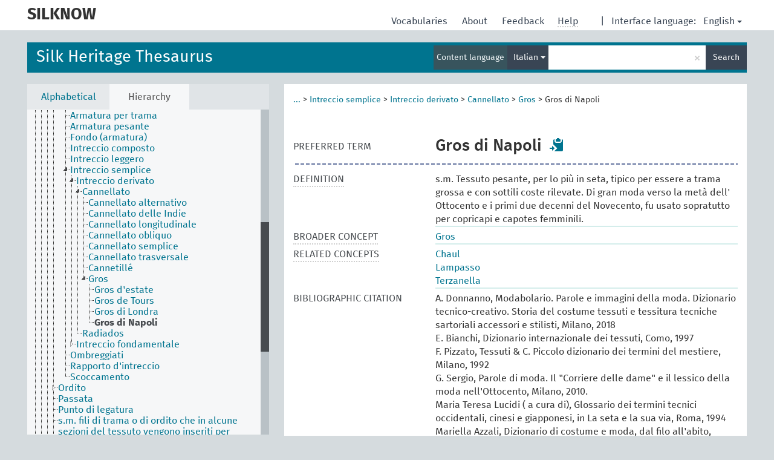

--- FILE ---
content_type: text/html; charset=UTF-8
request_url: https://skosmos.silknow.org/thesaurus/en/page/?clang=it&uri=258
body_size: 7735
content:
<!DOCTYPE html>
<html dir="ltr" lang="en">
<head>
<base href="https://skosmos.silknow.org/">
<link rel="shortcut icon" href="favicon.ico"><meta http-equiv="X-UA-Compatible" content="IE=Edge">
<meta http-equiv="Content-Type" content="text/html; charset=UTF-8">
<meta name="viewport" content="width=device-width, initial-scale=1.0">
<link href="vendor/components/jqueryui/themes/cupertino/jquery-ui.min.css" media="screen, print" rel="stylesheet" type="text/css">
<link href="vendor/twitter/bootstrap/dist/css/bootstrap.min.css" media="screen, print" rel="stylesheet" type="text/css">
<link href="vendor/vakata/jstree/dist/themes/default/style.min.css" media="screen, print" rel="stylesheet" type="text/css">
<link href="vendor/davidstutz/bootstrap-multiselect/dist/css/bootstrap-multiselect.css" media="screen, print" rel="stylesheet" type="text/css">
<link href="resource/css/jquery.mCustomScrollbar.css" rel="stylesheet" type="text/css" />
<link href="resource/css/jquery.qtip.min.css" rel="stylesheet" type="text/css" />
<link href="resource/css/fira.css" media="screen, print" rel="stylesheet" type="text/css">
<link href="resource/css/styles.css" media="screen, print" rel="stylesheet" type="text/css">
<title>SILKNOW:SILK:Gros di Napoli</title>
</head>
<body class="vocab-thesaurus">
  <div id="skiptocontent">
    <a href="thesaurus/en/page/?clang=it&amp;uri=258#maincontent">skip to main content</a>
  </div><div class="topbar-white">    <div class="topbar topbar-white"><aclass="service-en"href="en/?clang=it"><h1 id="service-name">SILKNOW</h1></a><div id="language" class="dropdown"><span class="navigation-font">|</span>
  <span class="navigation-font">Interface language:</span>
  <button type="button" class="btn btn-default dropdown-toggle navigation-font" data-toggle="dropdown">English<span class="caret"></span></button>
  <ul class="dropdown-menu dropdown-menu-right">  <li><a id="language-es" class="versal" href="thesaurus/es/page/?clang=it&amp;uri=258">español</a></li>  <li><a id="language-fr" class="versal" href="thesaurus/fr/page/?clang=it&amp;uri=258">français</a></li>  <li><a id="language-it" class="versal" href="thesaurus/it/page/?clang=it&amp;uri=258">italiano</a></li>  </ul>
</div><div id="navigation">
  <a href="en/?clang=it" id="navi1" class="navigation-font" >Vocabularies  </a>
  <a href="en/about?clang=it" id="navi2" class="navigation-font">About  </a>
  <a href="thesaurus/en/feedback?clang=it" id="navi3" class="navigation-font">Feedback  </a>
  <span id="navi4" title="Hover your cursor over the text with a dotted underline to see instructions about the property.<br /><br />For truncation search, please use the symbol * as in *animal or *patent*. For ends of search words, the search will be truncated automatically, even if the truncation symbol is not entered manually: thus, cat will yield the same results as cat*.">
    <span class="navigation-font">Help</span>
  </span>
</div>

<!-- top-bar ENDS HERE -->
    </div></div>  <div class="headerbar"><div class="row"><div class="headerbar-coloured"></div><div class="header-left">
  <h1><a href="thesaurus/en/?clang=it">Silk Heritage Thesaurus</a></h1>
</div><div class="header-float"><div class="search-vocab-text"><p>Content language</p></div>  <form class="navbar-form" role="search" name="text-search" action="thesaurus/en/search">
    <input style="display: none" name="clang" value="it" id="lang-input">
    <div class="input-group">
      <div class="input-group-btn">
        <label class="sr-only" for="lang-dropdown-toggle">Content and search language</label>
        <button type="button" class="btn btn-default dropdown-toggle" data-toggle="dropdown" id="lang-dropdown-toggle">English</button>
        <ul class="dropdown-menu">          <li><a href="thesaurus/en/page/?uri=258" class="lang-button" hreflang="en">English</a></li>          <li><a href="thesaurus/en/page/?clang=fr&amp;uri=258" class="lang-button" hreflang="fr">French</a></li>          <li><a href="thesaurus/en/page/?clang=it&amp;uri=258" class="lang-button" hreflang="it">Italian</a></li>          <li><a href="thesaurus/en/page/?clang=es&amp;uri=258" class="lang-button" hreflang="es">Spanish</a></li>          <li><a href="thesaurus/en/page/?uri=258&clang=it&anylang=on" class="lang-button lang-button-all">Any language</a><input name="anylang" type="checkbox"></li>
        </ul>
      </div><!-- /btn-group -->
      <label class="sr-only" for="search-field">Enter search term</label>
      <input id="search-field" type="text" class="form-control" name="q" value="">
      <div class="input-group-btn">
        <label class="sr-only" for="search-all-button">Submit search</label>
        <button id="search-all-button" type="submit" class="btn btn-primary">Search</button>
      </div>
    </div>
    <div id="search-from-all-vocabularies-radio-buttons">
      <input type="radio" id="all-languages-true" name="anylang" value="on"
      onClick="createCookie('SKOSMOS_SEARCH_ALL', this.value , 365);" />
    </div>  </form></div></div>  </div>  <div class="main-container">    <div id="sidebar">      <div class="sidebar-buttons">
        <ul class="nav nav-tabs">          <li id="alpha"><a href="thesaurus/en/index?clang=it">Alphabetical</a></li>          <li id="hierarchy" class="active"><a href="#" id="hier-trigger">Hierarchy</a></li>        </ul>
      </div>
      <div class="sidebar-grey concept-hierarchy">
        <div id="alphabetical-menu">        </div>      </div>    </div>    <div id="maincontent">      <div class="content">    <div class="concept-info">
      <div class="concept-main">            <div class="crumb-path"><a class="propertyvalue bread-crumb expand-crumbs" href="thesaurus/en/page/526?clang=it">...</a><span class="bread-crumb"> > </span>                  <a class="propertyvalue hidden-breadcrumb" href="thesaurus/en/page/526?clang=it">Tessitura</a><span class="hidden-breadcrumb"> > </span>                  <a class="propertyvalue hidden-breadcrumb" href="thesaurus/en/page/645?clang=it">Elementi interfunzionali</a><span class="hidden-breadcrumb"> > </span>                  <a class="propertyvalue hidden-breadcrumb" href="thesaurus/en/page/317?clang=it">Legatura</a><span class="hidden-breadcrumb"> > </span>                  <a class="propertyvalue hidden-breadcrumb" href="thesaurus/en/page/318?clang=it">Armatura</a><span class="hidden-breadcrumb"> > </span><a class="propertyvalue bread-crumb" href="thesaurus/en/page/637?clang=it">Intreccio semplice</a><span class="bread-crumb"> > </span><a class="propertyvalue bread-crumb" href="thesaurus/en/page/640?clang=it">Intreccio derivato</a><span class="bread-crumb"> > </span><a class="propertyvalue bread-crumb" href="thesaurus/en/page/2?clang=it">Cannellato</a><span class="bread-crumb"> > </span><a class="propertyvalue bread-crumb" href="thesaurus/en/page/254?clang=it">Gros</a><span class="bread-crumb"> > </span><span class="bread-crumb propertylabel-pink">Gros di Napoli</span>            </div>
            <div class="concept-images"></div>
            <script type="text/javascript">
              document.addEventListener('DOMContentLoaded', function() {
                document.querySelectorAll('.row[data-type="skos:exactMatch"] a.versal').forEach((elem) => {
                  const href = elem.href;
                  if (href.startsWith('http://www.wikidata.org/')) {
                    const parts = href.split('/');
                    const wdt = parts[parts.length - 1];
                    const baseHref = document.querySelector('base').href;
                    fetch(`${baseHref}rest/v1/wikidata-image?qid=${encodeURIComponent(wdt)}`).then(response => response.json()).then(data => {
                      const imageSrc = data.url;
                      const imageCaption = data.caption;

                      const conceptImage = document.createElement('div');
                      conceptImage.className = 'concept-image';

                      const img = document.createElement('img');
                      img.style.maxHeight = '200px';
                      img.src = imageSrc;

                      const link = document.createElement('a');
                      link.target = '_blank';
                      link.rel = 'noopener noreferrer';
                      link.href = imageSrc;
                      link.appendChild(img);
                      conceptImage.appendChild(link);

                      const caption = document.createElement('div');
                      caption.innerHTML = imageCaption;
                      conceptImage.appendChild(caption);

                      document.querySelector('.concept-images').appendChild(conceptImage);
                    });
                  }
                });
              });
            </script><div class="row" data-type="skos:prefLabel"><div class="property-label property-label-pref"><span class="versal">PREFERRED TERM</span></div><div class="property-value-column"><span class="prefLabel conceptlabel" id="pref-label">Gros di Napoli</span>        &nbsp;<button type="button" data-toggle="tooltip" data-placement="button" title="Copy to clipboard" class="btn btn-default btn-xs copy-clipboard" for="#pref-label"><span class="glyphicon glyphicon-copy" aria-hidden="true"></span></button></div><div class="col-md-12"><div class="preflabel-spacer"></div></div></div>        <div class="row" data-type="skos:definition">
          <div class="property-label">
            <span class="versal property-click" title="A complete explanation of the intended meaning of a concept">DEFINITION</span>
          </div>
          <div class="property-value-column"><div class="property-value-wrapper">        <ul>            <li><span>s.m. Tessuto pesante, per lo più in seta, tipico per essere a trama grossa e con sottili coste rilevate. Di gran moda verso la metà dell&#039; Ottocento e i primi due decenni del Novecento, fu usato sopratutto per copricapi e capotes femminili.</span>            </li>        </ul>        </div></div></div>        <div class="row" data-type="skos:broader">
          <div class="property-label">
            <span class="versal property-click" title="Broader concept">BROADER CONCEPT</span>
          </div>
          <div class="property-value-column"><div class="property-value-wrapper">        <ul>            <li>                    <a href="thesaurus/en/page/254?clang=it">Gros</a>            </li>        </ul>        </div></div></div>        <div class="row" data-type="skos:related">
          <div class="property-label">
            <span class="versal property-click" title="Concepts related to this concept.">RELATED CONCEPTS</span>
          </div>
          <div class="property-value-column"><div class="property-value-wrapper">        <ul>            <li>                    <a href="thesaurus/en/page/140?clang=it">Chaul</a>            </li>            <li>                    <a href="thesaurus/en/page/305?clang=it">Lampasso</a>            </li>            <li>                    <a href="thesaurus/en/page/610?clang=it">Terzanella</a>            </li>        </ul>        </div></div></div>        <div class="row" data-type="dc:bibliographicCitation">
          <div class="property-label">
            <span class="versal">BIBLIOGRAPHIC CITATION</span>
          </div>
          <div class="property-value-column"><div class="property-value-wrapper">        <ul>            <li><span>A. Donnanno, Modabolario. Parole e immagini della moda. Dizionario tecnico-creativo. Storia del costume tessuti e tessitura tecniche sartoriali accessori e stilisti, Milano, 2018</span>            </li>            <li><span>E. Bianchi, Dizionario internazionale dei tessuti, Como, 1997</span>            </li>            <li><span>F. Pizzato, Tessuti &amp; C. Piccolo dizionario dei termini del mestiere, Milano, 1992</span>            </li>            <li><span>G. Sergio, Parole di moda. Il &quot;Corriere delle dame&quot; e il lessico della moda nell&#039;Ottocento, Milano, 2010.</span>            </li>            <li><span>Maria Teresa Lucidi ( a cura di), Glossario dei termini tecnici occidentali, cinesi e giapponesi, in La seta e la sua via, Roma, 1994</span>            </li>            <li><span>Mariella Azzali, Dizionario di costume e moda, dal filo all&#039;abito, Roma, 2015</span>            </li>        </ul>        </div></div></div>      <div class="row" data-type="skos:memberOf">
        <div class="property-label"><span class="versal property-click" title="Group which the concept belongs to." >BELONGS TO GROUP</span></div>
        <div class="property-value-column"><div class="property-value-wrapper">
          <ul>              <li>                <a class="versal" href="thesaurus/en/page/?clang=it&amp;uri=http%3A%2F%2Fvocab.getty.edu%2Faat%2F300264090">http://vocab.getty.edu/aat/300264090</a>              </li>              <li>                <a class="versal" href="thesaurus/en/page/?clang=it&amp;uri=http%3A%2F%2Fdata.silknow.org%2Fvocabulary%2Ffacet%2Ftechniques">techniques</a><span class="versal"> &#62; </span>                <a class="versal" href="thesaurus/en/page/?clang=it&amp;uri=http%3A%2F%2Fdata.silknow.org%2Fvocabulary%2Ffacet%2Fcannele">cannele</a>              </li>          </ul>
        </div></div>
      </div>      <div class="row">
        <div class="property-label"><span class="versal property-click" title="Terms for the concept in other languages." >IN OTHER LANGUAGES</span></div>
        <div class="property-value-column"><div class="property-value-wrapper">              <div class="row other-languages first-of-language">
                <div class="col-xs-6 versal versal-pref">Gros de Naples</div>
                <div class="col-xs-6 versal"><p>English</p></div>
              </div>              <div class="row other-languages first-of-language">
                <div class="col-xs-6 versal versal-pref">Gros de Naples (tissu)</div>
                <div class="col-xs-6 versal"><p>French</p></div>
              </div>              <div class="row other-languages first-of-language">
                <div class="col-xs-6 versal versal-pref">Gro de Nápoles</div>
                <div class="col-xs-6 versal"><p>Spanish</p></div>
              </div>          </div>
        </div></div>        <div class="row">
            <div class="property-label"><span class="versal">URI</span></div>
            <div class="property-value-column"><div class="property-value-wrapper"><span class="versal uri-input-box" id="uri-input-box">http://data.silknow.org/vocabulary/258</span> <button type="button" data-toggle="tooltip" data-placement="button" title="Copy to clipboard" class="btn btn-default btn-xs copy-clipboard" for="#uri-input-box"><span class="glyphicon glyphicon-copy" aria-hidden="true"></span></button></div></div>
        </div>
        <div class="row">
            <div class="property-label"><span class="versal">Download this concept:</span></div>
            <div class="property-value-column">
<span class="versal concept-download-links"><a href="rest/v1/thesaurus/data?uri=http%3A%2F%2Fdata.silknow.org%2Fvocabulary%2F258&amp;format=application/rdf%2Bxml">RDF/XML</a>
          <a href="rest/v1/thesaurus/data?uri=http%3A%2F%2Fdata.silknow.org%2Fvocabulary%2F258&amp;format=text/turtle">
            TURTLE</a>
          <a href="rest/v1/thesaurus/data?uri=http%3A%2F%2Fdata.silknow.org%2Fvocabulary%2F258&amp;format=application/ld%2Bjson">JSON-LD</a>
        </span>            </div>
        </div>
      </div>    </div>    <div class="concept-appendix replaced">
      <span class="versal">We're open to collaboration, feel free to send us your suggestions to        <a href="mailto:info@silknow.eu">info@silknow.eu</a>
      </span>
    </div>      </div>
    </div>    <footer id="footer"></footer>
  </div><script type="text/javascript">
<!-- translations needed in javascript -->
var noResultsTranslation = "No results";
var loading_text = "Loading more items";
var jstree_loading = "Loading ...";
var results_disp = "All %d results displayed";
var all_vocabs  = "from all";
var n_selected = "selected";
var missing_value = "Value is required and can not be empty";
var expand = "show all # paths";
var hiertrans = "Hierarchy";

<!-- variables passed through to javascript -->
var lang = "en";
var content_lang = "it";
var vocab = "thesaurus";var uri = "http://data.silknow.org/vocabulary/258";
var prefLabels = [{"lang": "it","label": "Gros di Napoli"},{"lang": "en", "label": "Gros de Naples"},{"lang": "fr", "label": "Gros de Naples (tissu)"},{"lang": "es", "label": "Gro de Nápoles"}];var uriSpace = "http://data.silknow.org/vocabulary/";var showNotation =true;var languageOrder = ["it","en","fr","es"];</script><script type="application/ld+json">{"@context":{"skos":"http://www.w3.org/2004/02/skos/core#","isothes":"http://purl.org/iso25964/skos-thes#","rdfs":"http://www.w3.org/2000/01/rdf-schema#","owl":"http://www.w3.org/2002/07/owl#","dct":"http://purl.org/dc/terms/","dc11":"http://purl.org/dc/elements/1.1/","uri":"@id","type":"@type","lang":"@language","value":"@value","graph":"@graph","label":"rdfs:label","prefLabel":"skos:prefLabel","altLabel":"skos:altLabel","hiddenLabel":"skos:hiddenLabel","broader":"skos:broader","narrower":"skos:narrower","related":"skos:related","inScheme":"skos:inScheme","schema":"http://schema.org/","wd":"http://www.wikidata.org/entity/","wdt":"http://www.wikidata.org/prop/direct/","pav":"http://purl.org/pav/","thesaurus":"http://data.silknow.org/vocabulary/"},"graph":[{"uri":"thesaurus:140","type":"skos:Concept","prefLabel":[{"lang":"es","value":"Chaúl"},{"lang":"it","value":"Chaul"},{"lang":"fr","value":"Chaul"},{"lang":"en","value":"Chaul"}]},{"uri":"thesaurus:254","type":"skos:Concept","prefLabel":[{"lang":"fr","value":"Gros (attribut)"},{"lang":"es","value":"Gro"},{"lang":"it","value":"Gros"},{"lang":"en","value":"Gros"}]},{"uri":"thesaurus:258","type":"skos:Concept","dct:bibliographicCitation":[{"lang":"fr","value":"Hardouin-Fugier, Élisabeth, Berthod, Bernard, Chavent-Fusaro, Martine et Déprez, Camille. Les étoffes :  dictionnaire historique. Paris: les Éd. de l’Amateur, 1994, p. 211"},{"lang":"fr","value":"Pariset, Ernest. Les industries de la soie, sériciculture, filature, moulinage, tissage, teinture. Histoire et statistique, Lyon: Pitrat aîné, 1862, p. 293"},{"lang":"it","value":"A. Donnanno, Modabolario. Parole e immagini della moda. Dizionario tecnico-creativo. Storia del costume tessuti e tessitura tecniche sartoriali accessori e stilisti, Milano, 2018"},{"lang":"it","value":"Maria Teresa Lucidi ( a cura di), Glossario dei termini tecnici occidentali, cinesi e giapponesi, in La seta e la sua via, Roma, 1994"},{"lang":"fr","value":"Falcot, P. Traité encyclopédique et méthodique de la fabrication des tissus. Elbeuf: l’auteur, Mulhouse, Risler, 1852, p. 126"},{"lang":"en","value":"Tortora, Phyllis, y Ingrid Johnson. The Fairchild Books Dictionary of Textiles, 2015."},{"lang":"es","value":"Dávila Corona, Rosa, Duran i Pujol, Montserrat, y García Fernández, Máximo. Diccionario histórico de telas y tejidos castellano-catalán. Salamanca: Junta de Castilla y León, 2005"},{"lang":"it","value":"Mariella Azzali, Dizionario di costume e moda, dal filo all'abito, Roma, 2015"},{"lang":"it","value":"F. Pizzato, Tessuti & C. Piccolo dizionario dei termini del mestiere, Milano, 1992"},{"lang":"it","value":"E. Bianchi, Dizionario internazionale dei tessuti, Como, 1997"},{"lang":"it","value":"G. Sergio, Parole di moda. Il \"Corriere delle dame\" e il lessico della moda nell'Ottocento, Milano, 2010."},{"lang":"es","value":"Castany Saládrigas, Francisco. Diccionario de tejidos. Etimología, origen, arte, historia y fabricación de los más importantes tejidos clásicos y modernos. Gustavo Gil S.A., 1949"},{"lang":"fr","value":"Boucher, Jean-Jacques. Le dictionnaire de la soie: découvrir son histoire de ses origines jusqu’à nos jours. Paris: F. Lanore, 2015, p. 279"}],"broader":{"uri":"thesaurus:254"},"skos:definition":[{"lang":"en","value":"n. A type of gros. A plain weave silk fabric, from Italy. It is made with organzine or ply warp and heavier two-ply filling. The result is a meaningful grain."},{"lang":"it","value":"s.m. Tessuto pesante, per lo più in seta, tipico per essere a trama grossa e con sottili coste rilevate. Di gran moda verso la metà dell' Ottocento e i primi due decenni del Novecento, fu usato sopratutto per copricapi e capotes femminili."},{"lang":"es","value":"Especie de tafetán que se diferenciaba del gro de las Indias en que no tenía más que una tela de urdimbre muy tupida y una sola clase de trama doblada, lo que producía un tejido muy igual y muy fuerte."},{"lang":"fr","value":"Loc. masc. L'appellation commerciale \"Gros\", pour des tissus souvent côtelés, ne se réfère pas à une technique précise de tissage. Etoffe en soie avec un grain très marqué, le Gros de Naples était très apprécié au XVIIIème siècle. Le gros de Tours a cherché à l'imiter."}],"inScheme":{"uri":"thesaurus:silk-thesaurus"},"prefLabel":[{"lang":"fr","value":"Gros de Naples (tissu)"},{"lang":"it","value":"Gros di Napoli"},{"lang":"en","value":"Gros de Naples"},{"lang":"es","value":"Gro de Nápoles"}],"related":[{"uri":"thesaurus:610"},{"uri":"thesaurus:305"},{"uri":"thesaurus:140"}],"skos:topConceptOf":{"uri":"thesaurus:silk-thesaurus"}},{"uri":"thesaurus:305","type":"skos:Concept","prefLabel":[{"lang":"it","value":"Lampasso"},{"lang":"en","value":"Lampas"},{"lang":"fr","value":"Lampas (tissu)"},{"lang":"es","value":"Lampás"}]},{"uri":"thesaurus:610","type":"skos:Concept","prefLabel":[{"lang":"fr","value":"Tercianela (tissu)"},{"lang":"es","value":"Tercianela"},{"lang":"en","value":"Tercianela"},{"lang":"it","value":"Terzanella"}]},{"uri":"thesaurus:facet/cannele","type":"skos:Collection","skos:member":{"uri":"thesaurus:258"},"prefLabel":{"lang":"en","value":"cannele"}},{"uri":"thesaurus:facet/techniques","type":"skos:Collection","skos:member":{"uri":"thesaurus:facet/cannele"},"prefLabel":{"lang":"en","value":"techniques"}},{"uri":"thesaurus:silk-thesaurus","type":"skos:ConceptScheme","label":"Silk Heritage Thesaurus"},{"uri":"http://vocab.getty.edu/aat/300264090","skos:member":{"uri":"thesaurus:258"}}]}
</script><script type="text/javascript" src="vendor/components/jquery/jquery.min.js"></script>
<script type="text/javascript" src="vendor/components/jqueryui/jquery-ui.min.js"></script>
<script type="text/javascript" src="vendor/components/handlebars.js/handlebars.min.js"></script>
<script type="text/javascript" src="vendor/vakata/jstree/dist/jstree.min.js"></script>
<script type="text/javascript" src="vendor/twitter/typeahead.js/dist/typeahead.bundle.min.js"></script>
<script type="text/javascript" src="vendor/medialize/uri.js/src/URI.min.js"></script>
<script type="text/javascript" src="vendor/davidstutz/bootstrap-multiselect/dist/js/bootstrap-multiselect.js"></script>
<script type="text/javascript" src="vendor/twitter/bootstrap/dist/js/bootstrap.js"></script>
<script type="text/javascript" src="vendor/grimmlink/qtip2/dist/jquery.qtip.min.js"></script>
<script type="text/javascript" src="vendor/etdsolutions/waypoints/jquery.waypoints.min.js"></script>
<script type="text/javascript" src="vendor/newerton/jquery-mousewheel/jquery.mousewheel.min.js"></script>
<script type="text/javascript" src="vendor/pamelafox/lscache/lscache.min.js"></script>
<script type="text/javascript" src="vendor/malihu/malihu-custom-scrollbar-plugin/jquery.mCustomScrollbar.concat.min.js"></script>
<script type="text/javascript" src="resource/js/config.js"></script>
<script type="text/javascript" src="resource/js/hierarchy.js"></script>
<script type="text/javascript" src="resource/js/groups.js"></script>
<script type="text/javascript" src="resource/js/scripts.js"></script><script type="text/javascript" src="resource/js/docready.js"></script>

</body>
</html>
<script>(function (c) {if (c && c.groupCollapsed) {
c.log("%c[2026-01-21 17:12:24] INFO [qid 12072] SPARQL query:\nPREFIX owl: <http://www.w3.org/2002/07/owl#>\nPREFIX rdf: <http://www.w3.org/1999/02/22-rdf-syntax-ns#>\nPREFIX rdfs: <http://www.w3.org/2000/01/rdf-schema#>\nPREFIX skos: <http://www.w3.org/2004/02/skos/core#>\nPREFIX skosxl: <http://www.w3.org/2008/05/skos-xl#>\n\nCONSTRUCT {\n ?s ?p ?uri .\n ?sp ?uri ?op .\n ?uri ?p ?o .\n ?p rdfs:label ?proplabel .\n ?p rdfs:comment ?propcomm .\n ?p skos:definition ?propdef .\n ?p rdfs:subPropertyOf ?pp .\n ?pp rdfs:label ?plabel .\n ?o a ?ot .\n ?o skos:prefLabel ?opl .\n ?o rdfs:label ?ol .\n ?o rdf:value ?ov .\n ?o skos:notation ?on .\n ?o ?oprop ?oval .\n ?o ?xlprop ?xlval .\n ?directgroup skos:member ?uri .\n ?parent skos:member ?group .\n ?group skos:prefLabel ?grouplabel .\n ?b1 rdf:first ?item .\n ?b1 rdf:rest ?b2 .\n ?item a ?it .\n ?item skos:prefLabel ?il .\n ?group a ?grouptype . \n} FROM NAMED <http://data.silknow.org/vocabulary>  WHERE {\n VALUES (?uri) { (<http://data.silknow.org/vocabulary/258>) }\n GRAPH <http://data.silknow.org/vocabulary> {\n  {\n    ?s ?pr ?uri .\n    FILTER(!isBlank(?s))\n    FILTER(?pr != skos:inScheme)\n    FILTER NOT EXISTS { ?s owl:deprecated true . }\n  }\n  UNION\n  { ?sp ?uri ?op . }\n  UNION\n  {\n    ?directgroup skos:member ?uri .\n    ?group skos:member+ ?uri .\n    ?group skos:prefLabel ?grouplabel .\n    ?group a ?grouptype .\n    OPTIONAL { ?parent skos:member ?group }\n  }\n  UNION\n  {\n   ?uri ?p ?o .\n   OPTIONAL {\n     ?o rdf:rest* ?b1 .\n     ?b1 rdf:first ?item .\n     ?b1 rdf:rest ?b2 .\n     OPTIONAL { ?item a ?it . }\n     OPTIONAL { ?item skos:prefLabel ?il . }\n   }\n   OPTIONAL {\n     { ?p rdfs:label ?proplabel . }\n     UNION\n     { ?p rdfs:comment ?propcomm . }\n     UNION\n     { ?p skos:definition ?propdef . }\n     UNION\n     { ?p rdfs:subPropertyOf ?pp . }\n   }\n   OPTIONAL {\n     { ?o a ?ot . }\n     UNION\n     { ?o skos:prefLabel ?opl . }\n     UNION\n     { ?o rdfs:label ?ol . }\n     UNION\n     { ?o rdf:value ?ov .\n       OPTIONAL { ?o ?oprop ?oval . }\n     }\n     UNION\n     { ?o skos:notation ?on . }\n     UNION\n     { ?o a skosxl:Label .\n       ?o ?xlprop ?xlval }\n   } \n  }\n }\n}\n\n\n", "font-weight: normal");
c.log("%c[2026-01-21 17:12:24] INFO [qid 12072] result: 57 triples returned in 160 ms\n", "font-weight: normal");
c.log("%c[2026-01-21 17:12:24] INFO [qid 18147] SPARQL query:\nPREFIX skos: <http://www.w3.org/2004/02/skos/core#>\n\nSELECT *\nWHERE {\n  SELECT ?object ?label (GROUP_CONCAT(STR(?dir);separator=' ') as ?direct)\n  WHERE {\n    <http://data.silknow.org/vocabulary/258> a ?rdfType .\n    VALUES ?rdfType { skos:Concept skos:Collection }\n    OPTIONAL {\n      {\n        <http://data.silknow.org/vocabulary/258> skos:broader* ?object .\n        ?object skos:inScheme <http://data.silknow.org/vocabulary/silk-thesaurus> .\n      }\n      UNION\n      {\n        <http://data.silknow.org/vocabulary/258> skos:broader* ?xxx .\n        ?object skos:member ?xxx .\n      }\n      OPTIONAL {\n        {\n            ?object skos:broader ?dir .\n            FILTER(!STRSTARTS(STR(?dir), \"http://vocab.getty.edu/aat/\"))\n        }\n        ?dir a ?dirRdfType .\n        VALUES ?dirRdfType { skos:Concept skos:Collection }\n      }\n      OPTIONAL {\n        ?object skos:prefLabel ?label .\n        FILTER (langMatches(lang(?label), \"it\"))\n      }\n      OPTIONAL { ?object skos:prefLabel ?label }\n    }\n  }\n  GROUP BY ?object ?label\n}\nLIMIT 1000\n\n", "font-weight: normal");
c.log("%c[2026-01-21 17:12:24] INFO [qid 18147] result: 17 rows returned in 67 ms\n", "font-weight: normal");
c.log("%c[2026-01-21 17:12:24] INFO [qid 44275] SPARQL query:\n\nPREFIX dc: <http://purl.org/dc/terms/>\nPREFIX dc11: <http://purl.org/dc/elements/1.1/>\nPREFIX rdfs: <http://www.w3.org/2000/01/rdf-schema#>\nPREFIX skos: <http://www.w3.org/2004/02/skos/core#>\nSELECT ?label\nWHERE {\n  <http://purl.org/dc/terms/bibliographicCitation> a ?type .\n  OPTIONAL {\n    <http://purl.org/dc/terms/bibliographicCitation> skos:prefLabel ?label .\n    FILTER( langMatches(lang(?label), 'en') )\n  }\n  OPTIONAL {\n    <http://purl.org/dc/terms/bibliographicCitation> rdfs:label ?label .\n    FILTER( langMatches(lang(?label), 'en') )\n  }\n  OPTIONAL {\n    <http://purl.org/dc/terms/bibliographicCitation> dc:title ?label .\n    FILTER( langMatches(lang(?label), 'en') )\n  }\n  OPTIONAL {\n    <http://purl.org/dc/terms/bibliographicCitation> dc11:title ?label .\n    FILTER( langMatches(lang(?label), 'en') )\n  }\n}\n\n", "font-weight: normal");
c.log("%c[2026-01-21 17:12:24] INFO [qid 44275] result: 1 rows returned in 52 ms\n", "font-weight: normal");
c.log("%c[2026-01-21 17:12:24] INFO [qid 76991] SPARQL query:\nPREFIX rdfs: <http://www.w3.org/2000/01/rdf-schema#>\n\nSELECT ?superProperty\nWHERE {\n  <http://purl.org/dc/terms/bibliographicCitation> rdfs:subPropertyOf ?superProperty\n}\n\n", "font-weight: normal");
c.log("%c[2026-01-21 17:12:24] INFO [qid 76991] result: 1 rows returned in 52 ms\n", "font-weight: normal");
}})(console);</script>